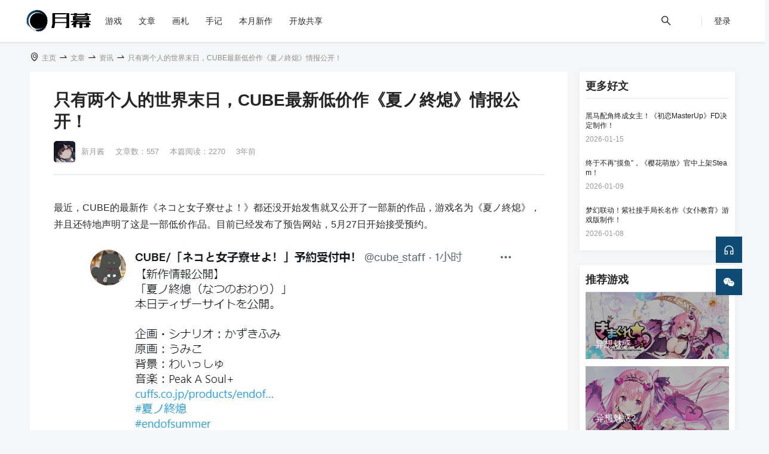

--- FILE ---
content_type: text/html;charset=utf-8
request_url: https://www.ymgal.games/co/article/313064283204222976
body_size: 7329
content:

<!DOCTYPE html>
<html lang="zh-CN">
<head>
<script async src="https://www.googletagmanager.com/gtag/js?id=G-1R6WY0P3PX"></script> <script> window.dataLayer = window.dataLayer || []; function gtag(){dataLayer.push(arguments);} gtag('js', new Date()); gtag('config', 'G-1R6WY0P3PX'); </script>    <meta charset="utf-8"/>
    <meta name="renderer" content="webkit"/>
    <meta name="force-rendering" content="webkit"/>
    <meta name="name" content="只有两个人的世界末日，CUBE最新低价作《夏ノ終熄》情报公开！">
    <meta name="description" content="最近，CUBE的最新作《ネコと女子寮せよ！》都还没开始发售就又公开了一部新的作品，游戏名为《夏ノ終熄》，并且还特地声明了这是一部低价作品。目前已经发布了预告网站，5月27日开始接受预约。从公开的图片上可以看到写的大意是“自然资源丰富的乡村之夏，只有两个人的世界末日”。看样子应该又是一部末世题材的作品（最近这种类型的作品很流行吗？key社新作也是末世），剧本由">
    <meta name="applicable-device" content="pc,mobile">

    <meta http-equiv="Cache-Control" content="no-transform"/>
    <meta http-equiv="Cache-Control" content="no-siteapp"/>
    <meta http-equiv="Content-Type" content="text/html; charset=UTF-8"/>
    <meta http-equiv="X-UA-Compatible" content="IE=edge,chrome=1"/>
    <title>只有两个人的世界末日，CUBE最新低价作《夏ノ終熄》情报公开！ - 月幕Galgame</title>

        <meta itemprop="image" content="https://cdn.ymgal.games/topic/main/2b/2b93ab9301cf4a1e839f7842610b7345.webp">
    <meta itemprop="title" name="title" content="只有两个人的世界末日，CUBE最新低价作《夏ノ終熄》情报公开！">
    <meta itemprop="url" content="https://www.ymgal.games/co/article/313064283204222976">
    <meta itemprop="author" name="author" content="新月酱">

    <meta property="og:locale" content="zh_CN">
    <meta property="og:type" content="article">
    <meta property="og:title" content="只有两个人的世界末日，CUBE最新低价作《夏ノ終熄》情报公开！">
    <meta property="og:url" content="https://www.ymgal.games/co/article/313064283204222976">
    <meta property="og:site_name" content="月幕Galgame">
        <meta property="og:image" content="https://cdn.ymgal.games/topic/main/2b/2b93ab9301cf4a1e839f7842610b7345.webp">
    <meta property="og:updated_time" content="2022-05-13T21:25:41.57+8:00">
    <meta property="og:ttl" content="604800">

    <link rel="Canonical" href="https://www.ymgal.games/co/article/313064283204222976">

    <link rel="stylesheet" href="/static/components/semanticui/semantic.min.css">
    <link rel="stylesheet" href="/static/components/semanticui/components/dropdown.min.css">
    <link rel="stylesheet" href="/static/css/main.css?version=v3.55.54">
    <link rel="stylesheet" href="/static/css/co/articledetail.css?version=v3.55.54">
    <link rel="stylesheet" href="/static/css/co/article-style.css?version=v3.55.54">
    <link rel="stylesheet" href="/static/css/common/replies.css?version=v3.55.54">

    <style type="text/css">

    </style>

</head>
<body>

<link rel="stylesheet" href="/static/icon/iconfont.css">

<div class="ui text ro-menu menu " style="position: relative;
        background: #fff;
box-shadow: 0 2px 4px 0 rgba(0, 0, 0, 0.08);
        margin-bottom: 0;
        margin-top: 0;
        z-index: 1000;
        ">
    <a href="/index">
        <img src="/static/ym-main-logo.png" alt="月幕Galgame">
    </a>
    <a id="menu-game" class="ro-menu-item" href="/archives">
        <span>游戏</span>
    </a>
    <a class="ro-menu-item" href="/co/article">
        <span>文章</span>
    </a>
    <a class="ro-menu-item" href="/co/picset">
        <span>画札</span>
    </a>
    <a class="ro-menu-item" href="/co/notes">
        <span>手记</span>
    </a>

    <a class="ro-menu-item" href="/release-list/2026/01">
        <span>本月新作</span>
    </a>
    <a class="ro-menu-item" href="/opensource">
        <span>开放共享</span>
    </a>

    <div class="right menu" login=no>
            <div id="ro-search-box" class="ro-menu-item" style="display: none">
                <div id="main-search-input" class="ui left icon input">
                    <input type="text" placeholder="搜索...">
                    <i class="icon iconfont icon-search"></i>
                </div>
            </div>
            <a id="ro-search-button" class="ro-menu-item">
                <i class="icon iconfont icon-search"></i>
            </a>
            <div id="ro-menu-split">
                <span></span>
            </div>

            <a id="menu-user-avatar" class="ro-menu-item" href="/signin">
                <span>登录</span>
            </a>
    </div>
</div>

<div id="game-menu" class="ui popup" style="padding: 0;">
    <div class="ui large vertical secondary menu">
        <a class="item" href="/rank">排行榜</a>
        <a class="item" href="/specialcode">特殊码</a>
    </div>
</div>




<div class="article-container">
    <div>
        <nav class="page-nav">
            <i class="iconfont icon-location"></i>
            <a href="/">主页</a>
            <i class="iconfont icon-swap-right"></i>
            <a href="/co/article">文章</a>
                <i class="iconfont icon-swap-right"></i>
                <a href="#">资讯</a>
            <i class="iconfont icon-swap-right"></i>
            <a href="/co/article/313064283204222976">只有两个人的世界末日，CUBE最新低价作《夏ノ終熄》情报公开！</a>
        </nav>
    </div>
    <div class="article-grid">
        <div class="article-content">
            <div id="main-content">
                <h1>只有两个人的世界末日，CUBE最新低价作《夏ノ終熄》情报公开！</h1>

                <div class="user-info-container">
                    <div class="meta-left">
                        <a target="_blank" href="https://f.ymgal.games/space/6844">
                            <div class="user-avatar">
                                <img src="https://cdn.ymgal.games/avatar/a9/a93f87620ed945e5b25aba156b0bbc52.webp"
                                     class="user-avatar">
                            </div>
                        </a>
                    </div>
                    <div class="article-sub">
                        <span>
                            <a class="username" target="_blank" href="https://f.ymgal.games/space/6844">
                            新月酱</a>
                        </span>

                        <span>文章数：557</span>
                        <span>本篇阅读：2270</span>
                        <span>3年前</span>
                    </div>
                </div>
                <div class="ui divider"></div>
                <article topicId="313064283204222976">
                    <html>
 <head></head>
 <body>
  <p>最近，CUBE的最新作《ネコと女子寮せよ！》都还没开始发售就又公开了一部新的作品，游戏名为《夏ノ終熄》，并且还特地声明了这是一部低价作品。目前已经发布了预告网站，5月27日开始接受预约。</p>
  <p><img src="https://store.ymgal.games/topic/content/e6/e6860bb4891d4a6fae2071ee4ffce57a.jpg"><img src="https://store.ymgal.games/topic/content/cc/cca1452138034bdf8969f54d4e2540c8.jpg"><br></p>
  <p>从公开的图片上可以看到写的大意是“自然资源丰富的乡村之夏，只有两个人的世界末日”。看样子应该又是一部末世题材的作品（最近这种类型的作品很流行吗？key社新作也是末世），剧本由かずきふみ老师担当，代表作有《9-nine》和《异想魅惑》等，原画则由《Since Memories》的原画U35老师负责。虽然目前尚未公开其他情报，但是看作品题材和制作成员还是比较值得期待。</p>
  <div> 
  </div>
 </body>
</html>
                </article>

                <div class="tag-container">

                </div>
                <div class="t-operate-box" style="padding: 10px 0 10px">
                    <span><i class="iconfont icon-message-fill"></i> 0 条评论</span>
                    <span class="event-like ">
                        <i class="iconfont icon-like-fill"></i> <span>1</span>
                    </span>
                    <span class="ui simple dropdown item">
                            <i class="iconfont icon-retweet"></i>转发
                            <div class="menu">
                                <div class="item retweet-weibo"><i class="iconfont icon-weibo"
                                                                   style="color: #ee5444"></i> 新浪微博</div>
                                <div class="item retweet-qq"><i class="iconfont icon-QQ"
                                                                style="color: #73c4ff"></i> QQ好友</div>
                                <div class="item retweet-qzone"><i class="iconfont icon-QQ-circle-fill"
                                                                   style="color: #ffd209"></i> QQ空间</div>
                            </div>
                    </span>
                    <span style="font-weight: bold; float: right" class="ui simple dropdown item">
                        <i class="iconfont icon-ellipsis"></i>
                        <div class="menu">
                          <div class="item addToCollection">加入专题</div>
                          <div class="item" style="display: none">举报</div>
                        </div>
                    </span>
                </div>
            </div>
                <div id="article-comments-box">
                    <div>
                        <span class="card-title">评论</span>
                        <div class="ui divider" style="margin-top: 0"></div>
                    </div>
<div id="replies-container" style="margin-top: 40px">
    
    <div class="ui comments">
        <div id="reply-input-box" class="comment">
                <a class="avatar">
                    <img src="/static/img/avatar/default.webp">
                </a>
                <div class="content">
                    <div class="text">
                        <div id="nonlogin-reply-input">你还未登录哦~</div>
                    </div>
                    <div class="actions">
                        <div class="btn-comments">评论</div>
                    </div>
                </div>
        </div>
    </div>

    <div id="reply-list" class="ui comments" v-cloak style="margin-top: 30px">
        <div v-for="reply in replyList" :uid="reply.uid" class="comment comment-interval root-list">
            <a class="avatar root-avatar" :href="'https://f.ymgal.games/space/' + reply.uid" target="_blank">
                <img class="root-avatar" :src="'https://cdn.ymgal.games/'+reply.avatar">
            </a>
            <div class="content">
                <a class="uname" :href="'https://f.ymgal.games/space/' + reply.uid" target="_blank">{{reply.createAt}}</a>
                <div class="comment-content">
                    {{reply.replyContent}}
                </div>
                <div class="actions comment-extends">
                    <span class="date">{{reply.createTime}}</span>
                    <span><a class="reply" @click="clickReply(reply.replyId,2,0)">回复</a></span>
                </div>
            </div>

            <div v-if="reply.replySubList && reply.childReplyNum > 0" class="ui comments sub-list">
                <div v-for="subNode in reply.replySubList" class="comment">
                    <a class="avatar" :href="'https://f.ymgal.games/space/' + subNode.uid" target="_blank">
                        <img class="sub-avatar" :src="'https://cdn.ymgal.games/'+subNode.avatar">
                    </a>
                    <div class="content">
                        <a class="uname" :href="'https://f.ymgal.games/space/' + subNode.uid" target="_blank">{{subNode.createAt}}</a>
                        <div class="comment-content">
                            <span v-if="subNode.replyTargetType == 99">
                                回复 <a :href="'https://f.ymgal.games/space/' + subNode.targetUid" target="_blank">@{{subNode.targetName}}</a>:
                            </span>
                            {{subNode.replyContent}}
                        </div>
                        <div class="actions comment-extends">
                            <span class="date">{{subNode.createTime}}</span>
                            <span><a class="reply"
                                     @click="clickReply(reply.replyId,99,subNode.uid,subNode.createAt)">回复</a></span>
                        </div>
                    </div>
                </div>
            </div>

            <div v-if="subReply.rootReplyId == reply.replyId" class="ui comments">
                <div class="comment sub-comment-box">
                    <a class="avatar">
                            <img src="/static/favicon.ico">
                    </a>
                    <div class="content">
                        <div class="text">
                            <textarea class="reply-textarea"
                                      :placeholder="subReply.targetName !== ''? '回复:'+subReply.targetName : ''"
                                      v-model="subReply.content"></textarea>
                        </div>
                        <div class="actions">
                            <div id="subReplyButton" class="btn-reply" @click="replyTarget">回复</div>
                        </div>
                    </div>
                </div>
            </div>
        </div>


    </div>
</div>                </div>
        </div>

        <div class="extends-content">
            <div class="ui sticky">
                <div id="recommend-topic" class="right-box widget">
                    <div class="block-title">更多好文</div>
                    <div class="ui items">
                            <div class="ui item rt-topic">
                                <div class="content">
                                    <a target="_blank"
                                       href="/co/article/799565654926557184">黑马配角终成女主！《初恋MasterUp》FD决定制作！</a>
                                    <div class="extra">
                                        <span>2026-01-15</span>
                                    </div>
                                </div>
                            </div>
                            <div class="ui item rt-topic">
                                <div class="content">
                                    <a target="_blank"
                                       href="/co/article/797520431882960896">终于不再“摸鱼”，《樱花萌放》官中上架Steam！</a>
                                    <div class="extra">
                                        <span>2026-01-09</span>
                                    </div>
                                </div>
                            </div>
                            <div class="ui item rt-topic">
                                <div class="content">
                                    <a target="_blank"
                                       href="/co/article/797196875525521408">梦幻联动！紫社接手局长名作《女仆教育》游戏版制作！</a>
                                    <div class="extra">
                                        <span>2026-01-08</span>
                                    </div>
                                </div>
                            </div>
                    </div>
                </div>
                <div id="recommend-games" class="right-box widget">
                    <div class="block-title">推荐游戏</div>
                    <div class="recommend-game-list">
                            <div class="game-card" style="background-image: url(https://cdn.ymgal.games/archive/main/ff/fff249f79b6f45e2a8f247d98427a5e2.jpg)">
                                <a href="/ga34229" target="_blank">
                                    <div class="overlay"></div>
                                    <div class="game-title">
                                            异想魅惑
                                    </div>
                                </a>
                            </div>
                            <div class="game-card" style="background-image: url(https://cdn.ymgal.games/archive/main/5b/5b261d86aa214fb7892b3a175a87b839.webp)">
                                <a href="/ga56403" target="_blank">
                                    <div class="overlay"></div>
                                    <div class="game-title">
                                            异想魅惑2
                                    </div>
                                </a>
                            </div>
                            <div class="game-card" style="background-image: url(https://cdn.ymgal.games/archive/main/7e/7e63dc3f64e04f9c8c5637ed0e83877c.webp)">
                                <a href="/ga10008" target="_blank">
                                    <div class="overlay"></div>
                                    <div class="game-title">
                                            CLANNAD
                                    </div>
                                </a>
                            </div>
                    </div>
                </div>
            </div>
        </div>
    </div>


    <script src="/static/components/jquery.min.js"></script>
    <script src="/static/components/semanticui/semantic.min.js"></script>
    <script src="/static/components/vue/vue.min.js"></script>
    <script src="/static/js/common.js?version=v3.55.54"></script>
    <script src="/static/js/usermenu.js?version=v3.55.54"></script>
    <script src="/static/js/common/replies.js?version=v3.55.54"></script>
    <script src="/static/js/co/articledetail.js?version=v3.55.54"></script>

<div class="ym-right-bar">
    <a href="/feedback" target="_blank">
        <li data-inverted="" data-tooltip="建议·反馈" data-position="left center">
            <i class="iconfont icon-customerservice"></i>
        </li>
    </a>

    <li data-inverted="" data-tooltip="关注公众号" data-position="left center" onclick="wechatModel()">
        <i class="iconfont icon-wechat-fill"></i>
    </li>
    <li id="gotoTop" style="display: none" data-inverted="" data-tooltip="返回顶部" data-position="left center">
        <i class="iconfont icon-rocket"></i>
    </li>
</div>

<div id="wechat-model" class="ui tiny modal">
    <div class="content">
        <div class="description" style="padding-top: 12px">
            <div style="text-align: center">
                <h3>公众号: 月幕Galgame</h3>
                <img src="/static/img/spread/wechat-qrcode.jpg" width="260px">
            </div>
            <p>随时随地获取<b>最新的汉化情报、新作列表</b>。</p>
            <p>可在微信上搜索站点内容, 每日上午 10:00 整不定期推送最新的Galgame资讯和专栏。(只要前一日有文章)，更有抽奖活动安排！</p>
        </div>
        <div class="ui divider"></div>
    </div>
</div>

<script type="application/javascript">

    $(function () {
        gotoTop();
    });

    function wechatModel() {
        $('#wechat-model')
            .modal({
                duration: 200,
                inverted: false
            })
            .modal('show');
    }
</script>
</body>
<script type="application/javascript"> var topicId = '313064283204222976'; $(function () { var likeLoading = false; $('.t-operate-box .event-like').click(function () { if (likeLoading) return; likeLoading = true; var self = $(this); var likeNum = parseInt(self.find('span').text()); var isLike = self.hasClass('active'); var likeType = 1; if (isLike) { likeType = 0; } $.ajax({ type: "POST", contentType: 'application/json', url: "/co/topic/like", data: JSON.stringify({topicId: topicId, type: likeType}), success: function (result) { likeLoading = false; if (!result.success) { $msg.error(result.msg); return; } if (isLike) {/*取消赞*/ self.find('span').text(--likeNum); self.removeClass('active') } else {/*点赞*/ self.find('span').text(++likeNum); self.addClass('active') } } }) }); }); </script><script id="atc-model" type="text/html"> <div class="ui small modal atc-modal"> <div class="header">加入我的专题</div> <div class="content"> <div class="atc-items"> <div class="ui placeholder"> <div class="paragraph"> <div class="line"></div> <div class="line"></div> <div class="line"></div> <div class="line"></div> <div class="line"></div> <div class="line"></div> <div class="line"></div> <div class="line"></div> </div> </div> </div> <div class="atc-actions"> <div class="atc-create-btn">创建新专题</div> </div> </div> </div> </script> <script id="atc-item-template" type="text/html"> <div class="Coll-item"> <div class="Coll-itemInner"> <div class="Coll-itemName"> <a class="Coll-itemNameText" href="/co/collection/{{id}}" target="_blank">{{title}}</a> </div> <div class="Coll-itemContent">{{topicSize}} 条内容</div> </div> <span class="Coll-updateButton">加入</span> </div> </script> <script type="application/javascript"> $(function () { var type = 'NEWS'; var topicId = '313064283204222976'; var userRoleSucc = 'no' === 'yes'; $(".addToCollection").click(function () { var $modal = $($("#atc-model").html()); if (!isLogin()) openPage("/signin"); if (!userRoleSucc) { $modal.find(".atc-items").children().remove(); $modal.find(".atc-items").append($('<div style="padding: 10px 20px; text-align: center">未创建任何专题</div>')); $modal.find(".atc-create-btn").addClass("disabled").text("用户等级限制, 无法创建专题"); $modal.modal({ transition: 'fade', inverted: true, onHidden() { this.remove(); } }).modal("show"); return; } $modal.modal({ transition: 'fade', inverted: true, onHidden() { this.remove(); }, onShow() { renderModalContentForAddToCollection($modal, type, topicId); } }).modal("show"); $modal.find(".atc-create-btn").click(function () { openPage("/co/publish/collection", {}, true); }) }) }); /*主题类型&当前主题ID*/ function renderModalContentForAddToCollection($modal, type, tid) { /*item 模板*/ var tpl = $("#atc-item-template").html(); $.get('/co/collection/mywithadd', {type: type, tid: tid}, function (res) { if (!res.success) { $msg.error(res.msg); return; } var colls = res.data; var $itemBox = $modal.find(".atc-items"); $itemBox.children().remove(); if (colls.length == 0) { $itemBox.append($('<div style="padding: 10px 20px; text-align: center">未创建任何专题</div>')); return; } $.each(colls, function () { var $collItem = $(renderTokens(tpl, this)); if (this.exist) { $collItem.find(".Coll-updateButton").text("已加入").addClass("disabled"); $itemBox.append($collItem); return; } var cid = this.id; /*不存在专题中, 绑定加入事件*/ $collItem.find(".Coll-updateButton").click(function () { $.ajax({ type: "POST", contentType: "application/json", url: "/co/collection/add", data: JSON.stringify({ "cid": cid, "tid": tid }) }).done(function (res) { if (!res.success) { $msg.error(res.msg); return; } $collItem.find(".Coll-updateButton").text("已加入").addClass("disabled"); }).fail(function (err) { console.log(err) }) }); $itemBox.append($collItem); }) }, 'json') } </script><script type="application/javascript"> function shareModel() { var shareTitle = $('head > title').text();/*分享的标题*/ var shareUrl = window.location.href; /*分享地址*/ var shareImg = 'https://www.ymgal.games/static/20250413-cantfind.png'; /*分享显示的图片*/ var shareDesc = $('head > meta[name="description"]').attr('content'); if (!isEmpty($('head > meta[itemprop="image"]'))) { shareImg = $('head > meta[itemprop="image"]').attr('content'); } return { shareTitle: shareTitle, shareUrl: shareUrl, shareImg: shareImg, shareDesc: shareDesc }; } $('.retweet-weibo').click(function () { var modal = shareModel(); retweetToWeibo(modal.shareTitle, modal.shareUrl, modal.shareImg); }); $('.retweet-qq').click(function () { var modal = shareModel(); retweetToQQ(modal.shareTitle, modal.shareUrl, modal.shareImg, modal.shareDesc); }); $('.retweet-qzone').click(function () { var modal = shareModel(); retweetToQZone(modal.shareTitle, modal.shareUrl, modal.shareImg, modal.shareDesc); }); /*分享新浪微博*/ function retweetToWeibo(title, url, pic) { var param = { url: url, type: '3', count: '1', /** 是否显示分享数，1显示(可选)*/ title: title, /** 分享的文字内容(可选，默认为所在页面的title)*/ pic: pic, /**分享图片的路径(可选)*/ ralateUid: '', /**关联用户的UID，分享微博会@该用户(可选)*/ rnd: new Date().valueOf() }; var temp = []; for (var p in param) { temp.push(p + '=' + encodeURIComponent(param[p] || '')) } var target_url = "http://service.weibo.com/share/share.php?" + temp.join('&'); window.open(target_url, 'sinaweibo', 'height=450, width=620'); } /*分享到QQ好友*/ function retweetToQQ(title, url, pic, desc) { var p = { url: url,/*获取URL，可加上来自分享到QQ标识，方便统计*/ desc: '来自月幕Galgame的分享~ ', /*分享理由(风格应模拟用户对话),支持多分享语随机展现（使用|分隔）*/ title: title,/*分享标题(可选)*/ summary: desc,/*分享描述(可选)*/ pics: pic,/*分享图片(可选)*/ site: '月幕Galgame'/*分享来源 (可选) ，如：QQ分享*/ }; var s = []; for (var i in p) { s.push(i + '=' + encodeURIComponent(p[i] || '')); } var target_url = "http://connect.qq.com/widget/shareqq/index.html?" + s.join('&'); window.open(target_url, 'qq', 'height=450, width=620'); } /*分享到QQ空间*/ function retweetToQZone(title, url, pic, desc) { var p = { url: url, showcount: '1',/*是否显示分享总数,显示：'1'，不显示：'0' */ desc: '来自月幕Galgame的分享~ ',/*默认分享理由(可选)*/ summary: desc,/*分享摘要(可选)*/ title: title,/*分享标题(可选)*/ site: '月幕Galgame',/*分享来源 如：腾讯网(可选)summary*/ pics: pic, /*分享图片的路径(可选)*/ style: '101', width: 199, height: 30 }; var s = []; for (var i in p) { s.push(i + '=' + encodeURIComponent(p[i] || '')); } var target_url = "http://sns.qzone.qq.com/cgi-bin/qzshare/cgi_qzshare_onekey?" + s.join('&'); window.open(target_url, 'qZone', 'height=450, width=620'); } </script>
</html>


--- FILE ---
content_type: text/css
request_url: https://www.ymgal.games/static/css/co/articledetail.css?version=v3.55.54
body_size: 992
content:
body{background:#f5f6f7}.article-container{width:1180px;margin:0 auto;min-height:1200px}.article-container .article-sub span{margin-right:14px}.article-grid{display:flex}.article-grid .article-content{width:900px}.article-grid .extends-content{flex:1}#main-content{background-color:#fff;border-radius:4px;-ms-flex-negative:0;flex-shrink:0;padding:30px 40px 20px;margin-bottom:12px}#main-content h1{font-weight:700}#main-content .user-info-container{display:flex;margin-bottom:20px}#main-content .user-info-container .meta-left a{display:flex;align-items:center;font-size:13px}.user-info-container .user-avatar{width:36px;height:36px;min-width:36px;margin-right:10px}.user-info-container .user-avatar img{width:100%;height:100%;object-fit:cover;border-radius:5px;-moz-box-shadow:0 1px 1px rgba(0,0,0,.15);-webkit-box-shadow:0 1px 1px rgb(0 0 0 / 15%);box-shadow:0 1px 1px rgb(0 0 0 / 15%)}.user-info-container .article-sub{color:#9b9b9b;font-size:13px;height:36px;line-height:36px}.user-info-container .article-sub a.username{color:#9b9b9b}.user-info-container .article-sub a.username:hover{color:var(--ym-link-color)}#main-content article{margin:40px 0 10px}nav.page-nav{font-size:14px;height:22px;margin:16px 0 12px}nav.page-nav a{font-size:12px;color:#8d8d8d}nav.page-nav a:hover{color:var(--ym-link-color)}#article-collection-box,#article-comments-box{padding:20px 40px;background:#fff;border-radius:4px}#article-collection-box{margin-bottom:12px}.widget{margin-bottom:25px;position:relative;overflow:hidden;background:#FFF;-webkit-box-shadow:0 2px 5px 0 rgb(146 146 146 / 10%);-moz-box-shadow:0 2px 5px 0 rgba(146,146,146,.1);box-shadow:0 2px 5px 0 rgb(146 146 146 / 10%);padding:15px 10px}.right-box{margin-left:20px;margin-bottom:25px}.right-box div.block-title{font-size:18px;color:#282828;font-weight:600;border-bottom:1px solid #e5e9ef;padding-bottom:10px}#recommend-topic .rt-topic{line-height:16px;display:inline-block;font-size:12px;color:#222;font-weight:400}#recommend-topic .rt-topic a{color:#222;font-weight:400;display:-webkit-box;word-break:break-all;-webkit-box-orient:vertical;-webkit-line-clamp:2;overflow:hidden;text-overflow:ellipsis}#recommend-topic .rt-topic a:hover{color:var(--ym-link-color);transition:.3s}.card-title{color:#333;border-left:6px solid var(--ym-link-color);padding-left:8px;min-height:45px;line-height:45px;font-size:18px}#recommend-game .recommend-game-list{margin-top:20px}#recommend-games .game-card{width:240px;height:112px;background-repeat:no-repeat;background-position:center 0;background-size:cover;margin-bottom:12px}#recommend-games .game-card>a{position:relative;display:block;width:100%;height:100%}#recommend-games .game-card .overlay{position:absolute;width:100%;height:100%;background:#000;-webkit-transition:opacity .4s ease-in-out;transition:opacity .4s ease-in-out;opacity:.3}#recommend-games .game-card .overlay:hover{opacity:.6}#recommend-games .game-card .game-title{position:absolute;bottom:0;left:0;right:0;color:#fff;font-size:15px;text-overflow:ellipsis;-webkit-box-orient:vertical;display:-webkit-box;-webkit-line-clamp:2;overflow:hidden;margin:16px;font-weight:normal}.collection-list{display:flex;flex-wrap:wrap}.collection-list>a{background-color:#f5f5f5;padding:8px 10px 8px 10px;border-radius:4px;flex-shrink:0;display:flex;align-items:center;margin-right:12px;margin-bottom:12px;cursor:pointer;font-size:14px;line-height:20px;color:#404040}

--- FILE ---
content_type: text/css
request_url: https://www.ymgal.games/static/css/co/article-style.css?version=v3.55.54
body_size: 441
content:
blockquote{color:#999!important;padding-left:1rem!important;border-left:3px solid #ddd!important;display:block!important;margin:0!important;margin-block-start:1em!important;margin-block-end:1em!important}code>pre{margin-bottom:25px!important;border:1px solid #dedede!important;border-top-color:#dedede!important;border-top-style:solid!important;border-top-width:1px!important;border-right-color:#dedede!important;border-right-style:solid!important;border-right-width:1px!important;border-bottom-color:#dedede!important;border-bottom-style:solid!important;border-bottom-width:1px!important;border-left-color:#dedede!important;border-left-style:solid!important;border-left-width:1px!important;border-image-source:initial!important;border-image-slice:initial!important;border-image-width:initial!important;border-image-outset:initial!important;border-image-repeat:initial!important;background-color:#f8f8ff!important;font-size:100%!important;line-height:130%!important;font-family:Consolas,'ConsolasRegular','Courier New',monospace!important;cursor:auto;padding:5px}p{word-break:break-all}.w-e-text code{background:none!important}font[size="2"]{font-size:12px}font[size="3"]{font-size:16px}font[size="4"]{font-size:20px}font[size="5"]{font-size:24px}#co-editor-text-warp hr,article hr{width:260px;margin:0 auto;border:0;height:1px;background-color:#dfe1e6}.article-container article{font-size:16px;line-height:1.8;color:rgba(0,0,0,.83);padding-bottom:50px}.article-container article p{line-height:1.8}.article-container article a{color:#56c1fe}.article-container article img{display:block;max-width:100%;margin:10px auto}

--- FILE ---
content_type: application/javascript
request_url: https://www.ymgal.games/static/js/co/articledetail.js?version=v3.55.54
body_size: 411
content:
$(function () {
    $('.ui.sticky')
        .sticky({
            context: '.article-container'
        });
});


$(function () {
    if ($("#article-comments-box").length === 0) return

    var context = new RepliesContext({
        disableButton: true,
        id: $("article").attr("topicId"),
        type: RepliesContext.TYPE.TOPIC
    });

    context.config.replySuccess = function () {
        window.location.reload();
    }

    context.config.subReplySuccess = function () {
        window.location.reload();
    }
});

